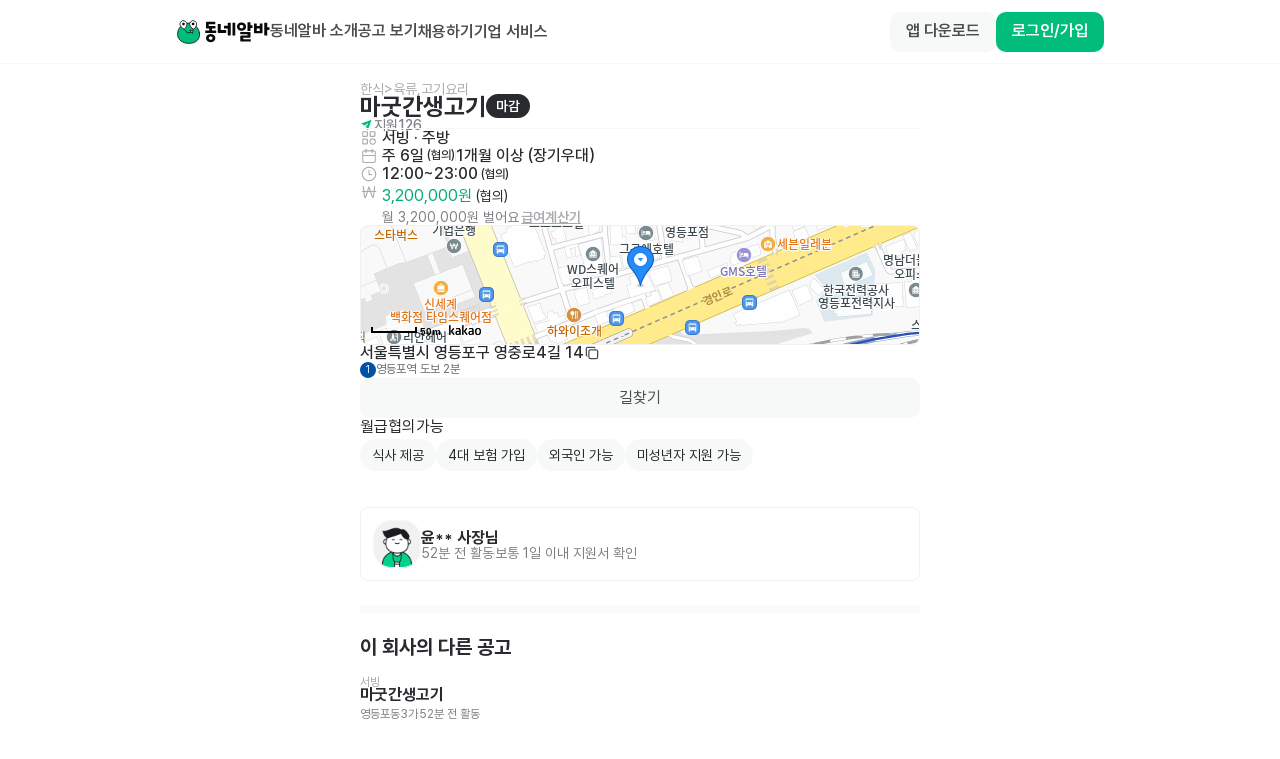

--- FILE ---
content_type: text/javascript; charset=utf-8
request_url: https://app.link/_r?sdk=web2.86.3&branch_key=key_live_bFnwfdI4HA9Q2vamr7zUleehtzhpAY2N&callback=branch_callback__3
body_size: 72
content:
/**/ typeof branch_callback__3 === 'function' && branch_callback__3("1541796366080272382");

--- FILE ---
content_type: text/javascript; charset=utf-8
request_url: https://app.link/_r?sdk=web2.86.3&branch_key=key_live_bFnwfdI4HA9Q2vamr7zUleehtzhpAY2N&callback=branch_callback__1
body_size: 72
content:
/**/ typeof branch_callback__1 === 'function' && branch_callback__1("1541796366080272382");

--- FILE ---
content_type: text/javascript; charset=utf-8
request_url: https://app.link/_r?sdk=web2.86.3&branch_key=key_live_bFnwfdI4HA9Q2vamr7zUleehtzhpAY2N&callback=branch_callback__2
body_size: 70
content:
/**/ typeof branch_callback__2 === 'function' && branch_callback__2("1541796366080272382");

--- FILE ---
content_type: text/javascript; charset=utf-8
request_url: https://app.link/_r?sdk=web2.86.3&branch_key=key_live_bFnwfdI4HA9Q2vamr7zUleehtzhpAY2N&callback=branch_callback__0
body_size: 72
content:
/**/ typeof branch_callback__0 === 'function' && branch_callback__0("1541796366080272382");

--- FILE ---
content_type: text/javascript; charset=utf-8
request_url: https://app.link/_r?sdk=web2.86.3&branch_key=key_live_bFnwfdI4HA9Q2vamr7zUleehtzhpAY2N&callback=branch_callback__5
body_size: 70
content:
/**/ typeof branch_callback__5 === 'function' && branch_callback__5("1541796366080272382");

--- FILE ---
content_type: text/javascript; charset=utf-8
request_url: https://app.link/_r?sdk=web2.86.3&branch_key=key_live_bFnwfdI4HA9Q2vamr7zUleehtzhpAY2N&callback=branch_callback__4
body_size: 70
content:
/**/ typeof branch_callback__4 === 'function' && branch_callback__4("1541796366080272382");